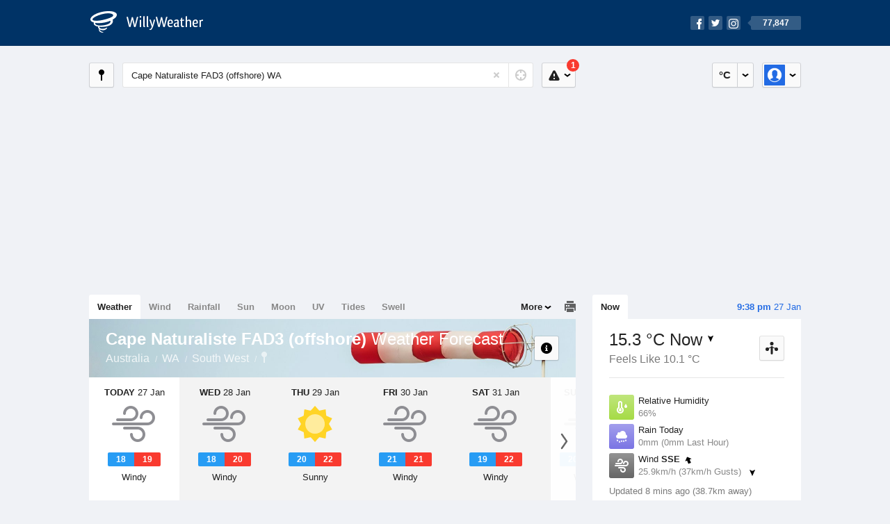

--- FILE ---
content_type: text/html; charset=UTF-8
request_url: https://www.willyweather.com.au/wa/south-west/cape-naturaliste-fad3-offshore.html
body_size: 14511
content:
<!doctype html><html lang="en"><head><meta charset="utf-8"><meta name="apple-itunes-app" content="app-id=592978502, app-argument=https://itunes.apple.com/au/app/weather-by-willyweather/id592978502?mt=8&amp;uo=4&amp;at=11lMKC%22"><meta property="og:url" content="https://www.willyweather.com.au/wa/south-west/cape-naturaliste-fad3-offshore.html"><link rel="canonical" href="https://www.willyweather.com.au/wa/south-west/cape-naturaliste-fad3-offshore.html"/><meta name="description" content="Cape Naturaliste FAD3 (offshore) weather forecast updated daily. BoM weather radar, satellite and synoptic charts. Current conditions, warnings and historical records"/><meta property="og:image" content="https://cdnres.willyweather.com.au/images/facebook.png"><meta property="og:image:secure_url" content="https://cdnres.willyweather.com.au/images/facebook.png"><link href="https://cdnres.willyweather.com.au/compiled/location.1.44.11.css" rel="stylesheet"><meta name="viewport" content="width=device-width,minimum-scale=1.0,maximum-scale=1.0"><link href="https://cdnres.willyweather.com.au/compiled/queries.1.44.11.css" rel="stylesheet"><link href="https://cdnres.willyweather.com.au/images/icons/apple-touch-icon-76.png" sizes="76x76" rel="apple-touch-icon-precomposed"><link href="https://cdnres.willyweather.com.au/images/icons/apple-touch-icon-120.png" sizes="120x120" rel="apple-touch-icon-precomposed"><link href="https://cdnres.willyweather.com.au/images/icons/apple-touch-icon-152.png" sizes="152x152" rel="apple-touch-icon-precomposed"><link href="https://cdnres.willyweather.com.au/images/icons/apple-touch-icon-180.png" sizes="180x180" rel="apple-touch-icon-precomposed"><link href="https://cdnres.willyweather.com.au/images/icons/favicon.ico" rel="icon"><script>
            ww = {data: {}};
            ww.isPrem = true ;
                            ww.weatherType = {code: 'weather'};
                    </script><script>
    ww.utcTimestamp = 1769521106000;
    ww.pageType = 'location';
    ww.cdn1Url = 'https://cdnres.willyweather.com.au';
    ww.location = {"id":39779,"name":"Cape Naturaliste FAD3 offshore","postcode":"","lat":-33.3165,"lng":114.6966,"state":"WA","region":"South West","typeId":6,"timeZoneOffset":28800};
    ww.data.weatherTargeting = {"obsWind":25,"obsTemp":15,"rainLstHr":0,"rainToday":0,"precisNextHr":"fine","swellMorn1":3,"swellAftr1":2,"swellMorn2":2,"swellAftr2":2,"windMorn1":24,"windAftr1":38,"windMorn2":27,"windAftr2":42,"precis1":"wind","precis2":"wind","minTemp1":18,"maxTemp1":19,"minTemp2":18,"maxTemp2":20,"maxUv1":12,"maxUv2":12}</script><script>
            var gaDim = {pageType: ww.pageType};
            if (ww.weatherType) gaDim.weatherType = ww.weatherType.code;
            if (ww.location) {
                if (ww.location.state) gaDim.state = ww.location.state;
                if (ww.location.region) gaDim.region = ww.location.region;
                if (ww.location.name) {
                    gaDim.name = ww.location.name;
                    gaDim.postcode = ww.location.postcode;
                    gaDim.locationType = ww.location.typeId.toString();
                }
            }

            dataLayer = [gaDim];
        </script><title>Cape Naturaliste FAD3 (offshore) Weather Forecast, WA  - WillyWeather</title></head><body class="weather-view location-view minimal" data-locale="en_AU"><script>(function(w,d,s,l,i){w[l]=w[l]||[];w[l].push({'gtm.start':
                new Date().getTime(),event:'gtm.js'});var f=d.getElementsByTagName(s)[0],
                j=d.createElement(s),dl=l!='dataLayer'?'&l='+l:'';j.async=true;j.src=
                '//www.googletagmanager.com/gtm.js?id='+i+dl;f.parentNode.insertBefore(j,f);
            })(window,document,'script','dataLayer','GTM-54MN4R');
        </script><header class="super-header"><section class="hero-bar"><a href="/" class="logo" aria-label="WillyWeather Logo"><i class="icon"></i><span>WillyWeather</span></a><nav class="fly-out social"><a data-hint="Follow Us"><span class="count">77,847</span><i class="facebook"></i><i class="twitter"></i><i class="instagram"></i></a><div class="fly-out-contents"></div></nav></section></header><section class="wrapper"><div class="global-tools"><nav class="fly-out measurements"><a class="cycle button" data-hint="Cycle Units" >&nbsp;&nbsp;</a><a class="button" data-hint="Unit Settings"><i class="icon"></i></a><div class="fly-out-contents"><header><h2>Unit Settings</h2><h3>Measurement preferences are saved</h3></header><ul><li><select name="t" data-weathertype="weather" data-labels="&deg;C,&deg;F"><option selected value="c">Celsius</option><option value="f">Fahrenheit</option></select><label>Temperature</label></li><li><select name="rpm" data-weathertype="rainfall" data-labels="mm,in,pts"><option selected value="mm">mm</option><option value="in">inches</option><option value="pts">points</option></select><label>Rainfall</label></li><li><select name="sh" data-weathertype="swell" data-labels="m,ft"><option selected value="m">metres</option><option value="ft">feet</option></select><label>Swell Height</label></li><li><select name="th" data-weathertype="tides" data-labels="m,ft"><option selected value="m">metres</option><option value="ft">feet</option></select><label>Tide Height</label></li><li><select name="ws" data-weathertype="wind" data-labels="km/h,mph,m/s,knots"><option selected value="km/h">km/h</option><option value="mph">mph</option><option value="m/s">m/s</option><option value="knots">knots</option></select><label>Wind Speed</label></li><li><select name="d"><option selected value="km">kilometres</option><option value="miles">miles</option></select><label>Distance</label></li><li><select name="p"><option value="hpa">hPa</option><option value="mmhg">mmHg</option><option value="inhg">inHg</option><option value="psi">psi</option><option value="millibars">millibars</option></select><label>Pressure</label></li><li><select name="rh" data-labels="m,ft"><option selected value="m">metres</option><option value="ft">feet</option></select><label>River Height</label></li></ul></div></nav><nav class="fly-out account"><a class="button" data-hint="Account"><img src="https://cdnres.willyweather.com.au/images/gravatar.png" width="30" height="30" alt="Profile Picture"></a><div class="fly-out-contents"></div></nav></div><section class="location-bar"><a class="button close-locations" data-hint="View Locations Map" data-closest-station-modal-trigger data-closest-point-modal-mode="locations"><i class="icon"></i></a><form method="get" action="/search/search.html" class="search empty" autocomplete="off"><input type="search" name="query" placeholder="Enter Location or Postcode" value="Cape Naturaliste FAD3 (offshore) WA" aria-label="Enter Location or Postcode"><a class="current-location" data-hint="Use Current Location"><span class="icon"></span></a><i class="activity-indicator"></i><button type="reset" aria-label="Reset"></button><div class="fly-out-contents results"></div></form><nav class="fly-out warnings"><a data-hint="Warnings" class="button"><i class="icon"><b class="badge active">1</b></i></a><div class="fly-out-contents"></div><script>
        ww.data.warningsSummary = {areaType: 'location', id: 39779};
    </script></nav></section><figure class="ad ad-billboard" data-ad-type="billboard"></figure><section class="content"><aside class="secondary-focus"><time class="location-time"><strong class="time"></strong>&nbsp;<span class="date"></span></time><nav class="tabs"><section><a class="current" data-target="real-time">Now</a></section></nav><section class="real-time block" data-expanding-module="real-time"><div class="observational"><header><h1 class="current" data-unit="c" data-temperature="1">
                                    15.3 &deg;C Now<i class="trend trending-down"
                    title="falling"></i></h1><h2>Feels Like 10.1 &deg;C</h2><h2 class="data-source hidden">Cape Naturaliste (38.7km)</h2><a class="button close-stations" data-hint="View Weather Stations Map" data-closest-station-modal-trigger data-closest-point-modal-mode="weather-stations" data-default-climate-variable-code="temperature"><svg class="ui-icon" viewBox="0 0 20 20" xmlns="http://www.w3.org/2000/svg"><title>icon/icon-black/weather-station</title><g fill-rule="evenodd"><circle cx="3.5" cy="11.5" r="2.5"/><circle cx="10" cy="3.5" r="2.5"/><circle cx="16.5" cy="11.5" r="2.5"/><rect x="8.5" y="7" width="3" height="12" rx="1.5"/><path d="M2.07 11.267L9.08 8l.422.906-7.006 3.268zM17.928 11.267L10.923 8l-.423.907 7.006 3.267z"/></g></svg></a></header><ul class="icon-list data is-truncated"><li class="humidity"><a href="https://www.willyweather.com.au/climate/weather-stations/94600.html?superGraph=plots:humidity"><i class="icon"></i><h3>Relative Humidity</h3><span>66%</span><span class="data-source hidden">Cape Naturaliste (38.7km)</span></a></li><li class="rain" data-unit="mm" data-rain-last-hour="0"><a href="https://www.willyweather.com.au/climate/weather-stations/94600.html?superGraph=plots:rainfall"><i class="icon"></i><h3>Rain Today</h3><span>0mm (0mm Last Hour)</span><span class="data-source hidden">Cape Naturaliste (38.7km)</span></a></li><li class="wind" data-unit="km/h" data-wind-speed="25.9"><a href="https://www.willyweather.com.au/climate/weather-stations/94600.html?superGraph=plots:wind-speed"><i class="icon"></i><h3>Wind <strong>SSE</strong><i class="direction direction-sse"></i></h3><span>
                                                    25.9km/h                             (37km/h Gusts)                            <i class="trend trending-down"></i></span><span class="data-source hidden">Cape Naturaliste (38.7km)</span></a></li><li class="dew-point"><a href="https://www.willyweather.com.au/climate/weather-stations/94600.html?superGraph=plots:dewpoint"><i class="icon"></i><h3>Dew Point</h3><span>
                                                    9 &deg;C                                <i class="trend trending-down"
                                    title="falling"></i></span><span class="data-source hidden">Cape Naturaliste (38.7km)</span></a></li><li class="pressure"><a href="https://www.willyweather.com.au/climate/weather-stations/94600.html?superGraph=plots:pressure"><i class="icon"></i><h3>Pressure</h3><span>
                                                    1018.3 hPa                            <i class="trend trending-down"
                                title="falling"></i></span><span class="data-source hidden">Cape Naturaliste (38.7km)</span></a></li><li class="delta-t"><a href="https://www.willyweather.com.au/climate/weather-stations/94600.html?superGraph=plots:delta-t"><i class="icon"><svg class="ui-icon" viewBox="0 0 20 20" xmlns="http://www.w3.org/2000/svg"><title>icon/icon-black/delta-T</title><g fill-rule="evenodd"><path d="M7 12.268c-.598.345-1 .992-1 1.732 0 1.105.895 2 2 2s2-.895 2-2c0-.74-.402-1.387-1-1.732v-.27C9 11.45 8.556 11 8 11c-.552 0-1 .443-1 1v.268z"/><path d="M8 3c-.548 0-1 .453-1 .993V11l-.8.6C5.45 12.163 5 13.042 5 14c0 1.657 1.343 3 3 3s3-1.343 3-3c0-.957-.45-1.836-1.2-2.4L9 11V3.992C9 3.447 8.552 3 8 3zm3 .993V10c1.214.912 2 2.364 2 4 0 2.76-2.24 5-5 5s-5-2.24-5-5c0-1.636.786-3.088 2-4V3.993C5 2.353 6.343 1 8 1c1.653 0 3 1.34 3 2.993z" fill-rule="nonzero"/><path d="M17.934 8.376c.12.183.07.43-.112.55-.065.042-.14.064-.217.065L15.27 9l-1.875-.01c-.22 0-.396-.178-.395-.397 0-.077.023-.152.065-.216L15.16 5.18c.12-.184.367-.235.55-.115.045.03.084.068.114.113l2.11 3.198zm-.973-.488l-1.266-1.6c-.017-.02-.04-.04-.068-.056-.11-.06-.257-.034-.33.058l-1.257 1.6c-.026.03-.04.068-.04.106 0 .11.105.2.237.2l1.125.004 1.4-.005c.047 0 .092-.01.13-.032.11-.06.14-.184.07-.275z"/></g></svg></i><h3>Delta T</h3><span>
                            3.2 &deg;C                            <i class="trend trending-down"
                               title="falling"></i></span><span class="data-source hidden">Cape Naturaliste (38.7km)</span></a></li><li class="cloud"><a href="https://www.willyweather.com.au/climate/weather-stations/95611.html?superGraph=plots:cloud"><i class="icon"><svg class="ui-icon" width="20" height="20" viewBox="0 0 20 20" xmlns="http://www.w3.org/2000/svg"><title>dry</title><path d="M5 15c-1.657 0-3-1.343-3-3 0-1.42.988-2.612 2.315-2.922C4.115 8.768 4 8.398 4 8c0-1.105.895-2 2-2 .556 0 1.06.227 1.422.594C8.14 5.062 9.696 4 11.5 4 13.985 4 16 6.015 16 8.5c0 .222-.016.44-.047.654C17.143 9.554 18 10.676 18 12c0 1.657-1.343 3-3 3H5z" fill-rule="evenodd"/></svg></i><h3>Cloud</h3><span>
                            0 Oktas                            <i class="trend trending-down"
                               title="falling"></i></span><span class="data-source hidden">Busselton Airport (77.1km)</span></a></li></ul><div class="toggle-data-sources"><time>Updated 8 mins ago (38.7km away)</time><div class="real-time-footer"><span class="cta toggle-data-cta" data-alt="Show Data" data-show-station>Show Stations</span><a class="cta toggle more-info-toggle" data-view-more-button data-view-more-text="View More" data-view-less-text="View Less">View More</a></div></div></div><script>
        ww.data.observational = {target: '.real-time', template: 'summary', location: ww.location};
    </script></section><figure class="ad block ad-mrec ad-mrec1" data-ad-type="mrec1"><a class="cta nudge" href="https://www.willyweather.com.au/account/register.html">Get WillyWeather+ to remove ads</a></figure><section class="block extremes nation-level" data-expanding-module="extremes"><header><a class="cta toggle" data-view-more-button
           data-view-more-text="View More"
           data-view-less-text="View Less">View More</a><h2>Real-Time Extremes</h2></header><nav class="sub-tabs full"><a class="button" data-areatype="nation">Nation</a><a class="button" data-areatype="state" data-value="WA">State</a><a class="button" data-areatype="region" data-value="South West">Region</a></nav><ul class="icon-list"><li class="extreme-hottest"><a href="https://www.willyweather.com.au/climate/weather-stations/94797.html?superGraph=plots:temperature"><i class="icon"></i><h3>Hottest <span class="data">39.3 &deg;C</span></h3><span>Mulurulu, NSW</span></a></li><li class="extreme-coldest"><a href="https://www.willyweather.com.au/climate/weather-stations/94631.html?superGraph=plots:temperature"><i class="icon"></i><h3>Coldest <span class="data">11.9 &deg;C</span></h3><span>Rocky Gully South, WA</span></a></li><li class="extreme-windiest"><a href="https://www.willyweather.com.au/climate/weather-stations/94833.html?superGraph=plots:wind-speed"><i class="icon"></i><h3>Windiest <span class="data">59.3km/h</span></h3><span>Mount William, VIC</span></a></li><li class="extreme-wettest"><a href="https://www.willyweather.com.au/climate/weather-stations/94002.html?superGraph=plots:rainfall"><i class="icon"></i><h3>Wettest (Last Hour) <span class="data">11.8mm</span></h3><span>East Point, NT</span></a></li><li class="secondary hidden extreme-most-humid"><a href="https://www.willyweather.com.au/climate/weather-stations/94161.html?superGraph=plots:humidity"><i class="icon"></i><h3>Most Humid <span class="data">100%</span></h3><span>Kangaroo Flats, NT</span></a></li><li class="secondary hidden extreme-least-humid"><a href="https://www.willyweather.com.au/climate/weather-stations/95699.html?superGraph=plots:humidity"><i class="icon"></i><h3>Least Humid <span class="data">9%</span></h3><span>White Cliffs, NSW</span></a></li><li class="secondary hidden extreme-highest-pressure"><a href="https://www.willyweather.com.au/climate/weather-stations/94601.html?superGraph=plots:pressure"><i class="icon"></i><h3>Highest Pressure <span class="data">1019.8 hPa</span></h3><span>Cape Leeuwin, WA</span></a></li><li class="secondary hidden extreme-lowest-pressure"><a href="https://www.willyweather.com.au/climate/weather-stations/WW000005.html?superGraph=plots:pressure"><i class="icon"></i><h3>Lowest Pressure <span class="data">926 hPa</span></h3><span>Dorrigo, NSW</span></a></li></ul><script>
        ww.data.observationalExtremes = {areaType: 'nation', state: 'WA', region: 'South West'};
    </script></section><section class="block news"><header><a class="cta" href="//www.willyweather.com.au/news.html">All News</a><h2>Australia Weather News</h2></header><ul><li><a href="//www.willyweather.com.au/news/214570/historic+heatwave+sets+all--time+records+as+temperatures+exceed+49c.html" data-image="https://cdnmaps.willyweather.com.au/news/106274644.jpg"><time>        5h ago</time>
                                        Historic heatwave sets all-time records as temperatures exceed 49C
                                                                                    <p>The heatwave gripping south-east Australia reached day four on Tuesday and is now unprecedented in many regions.</p></a></li><li><a href="//www.willyweather.com.au/news/214572/riverland+town+rises+above+49c+in+%27new+all--time+record%27+for+renmark.html"><time>        7h ago</time>
                                        Riverland town rises above 49C in &#039;new all-time record&#039; for Renmark
                                                                            </a></li><li><a href="//www.willyweather.com.au/news/214574/victorian+maximum+temperature+record+broken+as+heatwave+engulfs+australia.html"><time>        8h ago</time>
                                        Victorian maximum temperature record broken as heatwave engulfs Australia
                                                                            </a></li></ul></section><section class="block trends" data-expanding-module="trends"><header><a class="cta toggle" data-view-more-button data-view-more-text="View More" data-view-less-text="View Less">View More</a><h2>Trending Locations</h2></header><ul><li><a href="https://www.willyweather.com.au/sa/adelaide/adelaide.html">
                                        Adelaide, SA 5000                </a></li><li><a href="https://www.willyweather.com.au/vic/melbourne/melbourne.html">
                                        Melbourne, VIC 3000                </a></li><li><a href="https://www.willyweather.com.au/vic/mallee/mildura.html">
                                        Mildura, VIC 3500                </a></li><li class="secondary hidden"><a href="https://www.willyweather.com.au/vic/barwon/geelong.html">
                                        Geelong, VIC 3220                </a></li><li class="secondary hidden"><a href="https://www.willyweather.com.au/tas/hobart/hobart.html">
                                        Hobart, TAS 7000                </a></li><li class="secondary hidden"><a href="https://www.willyweather.com.au/qld/brisbane/brisbane.html">
                                        Brisbane, QLD 4000                </a></li><li class="secondary hidden"><a href="https://www.willyweather.com.au/wa/perth/perth.html">
                                        Perth, WA 6000                </a></li><li class="secondary hidden"><a href="https://www.willyweather.com.au/sa/eyre-peninsula/port-lincoln.html">
                                        Port Lincoln, SA 5606                </a></li><li class="secondary hidden"><a href="https://www.willyweather.com.au/vic/western-district/warrnambool.html">
                                        Warrnambool, VIC 3280                </a></li><li class="secondary hidden"><a href="https://www.willyweather.com.au/sa/limestone-coast/mount-gambier.html">
                                        Mount Gambier, SA 5290                </a></li></ul></section><figure class="ad block ad-mrec ad-mrec2" data-ad-type="mrec2"><a class="cta nudge" href="https://www.willyweather.com.au/account/register.html">Get WillyWeather+ to remove ads</a></figure></aside><main class="primary-focus"><nav class="tabs"><section class="primary-tabs"><a href="//www.willyweather.com.au/wa/south-west/cape-naturaliste-fad3-offshore.html">Weather</a><a href="//wind.willyweather.com.au/wa/south-west/cape-naturaliste-fad3-offshore.html">Wind</a><a href="//rainfall.willyweather.com.au/wa/south-west/cape-naturaliste-fad3-offshore.html">Rainfall</a><a href="//sunrisesunset.willyweather.com.au/wa/south-west/cape-naturaliste-fad3-offshore.html">Sun</a><a href="//moonphases.willyweather.com.au/wa/south-west/cape-naturaliste-fad3-offshore.html">Moon</a><a href="//uv.willyweather.com.au/wa/south-west/cape-naturaliste-fad3-offshore.html">UV</a><a href="//tides.willyweather.com.au/wa/south-west/cape-naturaliste-fad3-offshore.html">Tides</a><a href="//swell.willyweather.com.au/wa/south-west/cape-naturaliste-fad3-offshore.html">Swell</a></section><a class="print-tool" data-hint="Printable Overview" data-modal="overview"></a><section class="more-tabs fly-out"><a>More</a><div class="fly-out-contents"><ul><li class="hidden" data-hidden="1"><a href="//www.willyweather.com.au/wa/south-west/cape-naturaliste-fad3-offshore.html">Weather</a></li><li class="hidden" data-hidden="1"><a href="//wind.willyweather.com.au/wa/south-west/cape-naturaliste-fad3-offshore.html">Wind</a></li><li class="hidden" data-hidden="1"><a href="//rainfall.willyweather.com.au/wa/south-west/cape-naturaliste-fad3-offshore.html">Rainfall</a></li><li class="hidden" data-hidden="1"><a href="//sunrisesunset.willyweather.com.au/wa/south-west/cape-naturaliste-fad3-offshore.html">Sun</a></li><li class="hidden" data-hidden="1"><a href="//moonphases.willyweather.com.au/wa/south-west/cape-naturaliste-fad3-offshore.html">Moon</a></li><li class="hidden" data-hidden="1"><a href="//uv.willyweather.com.au/wa/south-west/cape-naturaliste-fad3-offshore.html">UV</a></li><li class="hidden" data-hidden="1"><a href="//tides.willyweather.com.au/wa/south-west/cape-naturaliste-fad3-offshore.html">Tides</a></li><li class="hidden" data-hidden="1"><a href="//swell.willyweather.com.au/wa/south-west/cape-naturaliste-fad3-offshore.html">Swell</a></li><li><a href="//www.willyweather.com.au/cameras.html" data-link="cameras" >Cameras</a></li><li><a href="//www.willyweather.com.au/climate/weather-stations.html" data-link="weather-stations">Weather Stations</a></li><li><a href="//www.willyweather.com.au/news.html">Weather News</a></li><li><a href="//www.willyweather.com.au/warnings.html">Warnings</a></li><li><a href="//www.willyweather.com.au/maps.html" data-link="maps">Maps</a></li><li><a href="//www.willyweather.com.au/graphs.html" data-link="graphs">Graphs</a></li></ul></div></section></nav><article class="view hero-wind inverse"><header class="view-header"><nav class="tools stacked-buttons"><a class="button help-info" data-hint="Help and Info"><i class="icon"></i></a></nav><h1>Cape Naturaliste FAD3 (offshore)        <em> Weather Forecast</em></h1><ul class="breadcrumbs"><li><a href="/">Australia</a></li><li><a href="/wa.html">WA</a></li><li><a href="/wa/south-west.html">South West</a></li><li class="final-point"><a href="/wa/south-west/cape-naturaliste-fad3-offshore.html">Cape Naturaliste FAD3 (offshore)</a></li></ul></header><section class="forecast selectable"><div class="scroll-view"><ul><li class="day" data-precis-code="wind"><time datetime="2026-01-27"><strong>Today</strong> 27 Jan</time><i class="icon precis-large wind"></i><ul class="temperature" data-unit="c"><li class="min" data-min="18">18</li><li class="max" data-max="19">19</li></ul><p class="short-precis">Windy</p></li><li class="day" data-precis-code="wind"><time datetime="2026-01-28"><strong>Wed</strong> 28 Jan</time><i class="icon precis-large wind"></i><ul class="temperature" data-unit="c"><li class="min" data-min="18">18</li><li class="max" data-max="20">20</li></ul><p class="short-precis">Windy</p></li><li class="day" data-precis-code="fine"><time datetime="2026-01-29"><strong>Thu</strong> 29 Jan</time><i class="icon precis-large fine"></i><ul class="temperature" data-unit="c"><li class="min" data-min="20">20</li><li class="max" data-max="22">22</li></ul><p class="short-precis">Sunny</p></li><li class="day" data-precis-code="wind"><time datetime="2026-01-30"><strong>Fri</strong> 30 Jan</time><i class="icon precis-large wind"></i><ul class="temperature" data-unit="c"><li class="min" data-min="21">21</li><li class="max" data-max="21">21</li></ul><p class="short-precis">Windy</p></li><li class="day" data-precis-code="wind"><time datetime="2026-01-31"><strong>Sat</strong> 31 Jan</time><i class="icon precis-large wind"></i><ul class="temperature" data-unit="c"><li class="min" data-min="19">19</li><li class="max" data-max="22">22</li></ul><p class="short-precis">Windy</p></li><li class="day" data-precis-code="wind"><time datetime="2026-02-01"><strong>Sun</strong> 1 Feb</time><i class="icon precis-large wind"></i><ul class="temperature" data-unit="c"><li class="min" data-min="20">20</li><li class="max" data-max="23">23</li></ul><p class="short-precis">Windy</p></li><li class="day" data-precis-code="partly-cloudy"><time datetime="2026-02-02"><strong>Mon</strong> 2 Feb</time><i class="icon precis-large partly-cloudy"></i><ul class="temperature" data-unit="c"><li class="min" data-min="23">23</li><li class="max" data-max="23">23</li></ul><p class="short-precis">Partly cloudy</p></li></ul><nav class="flippers ghosted"><a class="back"></a><a class="forward"></a></nav></div></section><figure class="hourly-forecast"><div class="scroll-view"><ul class="scrubber days"><li class="today"><time><strong>Today</strong> 27 Jan</time><i class="needle" data-time="1769472000"></i><ol><li data-time="1769479200"><i class="icon precis nighttime-chance-shower-cloud" title="Shower or two"></i><time>2 am</time></li><li data-time="1769490000"><i class="icon precis chance-shower-cloud" title="Shower or two"></i><time>5 am</time></li><li data-time="1769500800"><i class="icon precis mostly-cloudy" title="Mostly cloudy"></i><time>8 am</time></li><li data-time="1769511600"><i class="icon precis partly-cloudy" title="Partly cloudy"></i><time>11 am</time></li><li data-time="1769522400"><i class="icon precis fine" title="Sunny"></i><time>2 pm</time></li><li data-time="1769533200"><i class="icon precis fine" title="Fine"></i><time>5 pm</time></li><li data-time="1769544000"><i class="icon precis nighttime-fine" title="Clear"></i><time>8 pm</time></li><li data-time="1769554800"><i class="icon precis nighttime-fine" title="Fine"></i><time>11 pm</time></li></ol></li><li><time><strong>Wed</strong> 28 Jan</time><ol><li data-time="1769565600"><i class="icon precis nighttime-fine" title="Clear"></i><time>2 am</time></li><li data-time="1769576400"><i class="icon precis fine" title="Sunny"></i><time>5 am</time></li><li data-time="1769587200"><i class="icon precis fine" title="Sunny"></i><time>8 am</time></li><li data-time="1769598000"><i class="icon precis fine" title="Sunny"></i><time>11 am</time></li><li data-time="1769608800"><i class="icon precis fine" title="Sunny"></i><time>2 pm</time></li><li data-time="1769619600"><i class="icon precis fine" title="Fine"></i><time>5 pm</time></li><li data-time="1769630400"><i class="icon precis nighttime-fine" title="Fine"></i><time>8 pm</time></li><li data-time="1769641200"><i class="icon precis nighttime-fine" title="Clear"></i><time>11 pm</time></li></ol></li><li><time><strong>Thu</strong> 29 Jan</time><ol><li data-time="1769652000"><i class="icon precis nighttime-fine" title="Clear"></i><time>2 am</time></li><li data-time="1769662800"><i class="icon precis fine" title="Sunny"></i><time>5 am</time></li><li data-time="1769673600"><i class="icon precis fine" title="Sunny"></i><time>8 am</time></li><li data-time="1769684400"><i class="icon precis fine" title="Sunny"></i><time>11 am</time></li><li data-time="1769695200"><i class="icon precis fine" title="Sunny"></i><time>2 pm</time></li><li data-time="1769706000"><i class="icon precis fine" title="Sunny"></i><time>5 pm</time></li><li data-time="1769716800"><i class="icon precis nighttime-fine" title="Clear"></i><time>8 pm</time></li><li data-time="1769727600"><i class="icon precis nighttime-fine" title="Clear"></i><time>11 pm</time></li></ol></li><li><time><strong>Fri</strong> 30 Jan</time><ol><li data-time="1769738400"><i class="icon precis nighttime-fine" title="Clear"></i><time>2 am</time></li><li data-time="1769749200"><i class="icon precis mostly-fine" title="Mostly fine"></i><time>5 am</time></li><li data-time="1769760000"><i class="icon precis mostly-fine" title="Mostly fine"></i><time>8 am</time></li><li data-time="1769770800"><i class="icon precis fine" title="Fine"></i><time>11 am</time></li><li data-time="1769781600"><i class="icon precis fine" title="Fine"></i><time>2 pm</time></li><li data-time="1769792400"><i class="icon precis fine" title="Fine"></i><time>5 pm</time></li><li data-time="1769803200"><i class="icon precis nighttime-fine" title="Fine"></i><time>8 pm</time></li><li data-time="1769814000"><i class="icon precis nighttime-fine" title="Fine"></i><time>11 pm</time></li></ol></li><li><time><strong>Sat</strong> 31 Jan</time><ol><li data-time="1769824800"><i class="icon precis nighttime-mostly-fine" title="Mostly fine"></i><time>2 am</time></li><li data-time="1769835600"><i class="icon precis mostly-fine" title="Mostly fine"></i><time>5 am</time></li><li data-time="1769846400"><i class="icon precis mostly-fine" title="Mostly fine"></i><time>8 am</time></li><li data-time="1769857200"><i class="icon precis fine" title="Sunny"></i><time>11 am</time></li><li data-time="1769868000"><i class="icon precis fine" title="Fine"></i><time>2 pm</time></li><li data-time="1769878800"><i class="icon precis fine" title="Fine"></i><time>5 pm</time></li><li data-time="1769889600"><i class="icon precis nighttime-fine" title="Fine"></i><time>8 pm</time></li><li data-time="1769900400"><i class="icon precis nighttime-fine" title="Fine"></i><time>11 pm</time></li></ol></li><li><time><strong>Sun</strong> 1 Feb</time><ol><li data-time="1769911200"><i class="icon precis nighttime-fine" title="Fine"></i><time>2 am</time></li><li data-time="1769922000"><i class="icon precis fine" title="Sunny"></i><time>5 am</time></li><li data-time="1769932800"><i class="icon precis fine" title="Sunny"></i><time>8 am</time></li><li data-time="1769943600"><i class="icon precis fine" title="Sunny"></i><time>11 am</time></li><li data-time="1769954400"><i class="icon precis fine" title="Sunny"></i><time>2 pm</time></li><li data-time="1769965200"><i class="icon precis fine" title="Sunny"></i><time>5 pm</time></li><li data-time="1769976000"><i class="icon precis nighttime-fine" title="Clear"></i><time>8 pm</time></li><li data-time="1769986800"><i class="icon precis nighttime-fine" title="Clear"></i><time>11 pm</time></li></ol></li><li><time><strong>Mon</strong> 2 Feb</time><ol><li data-time="1769997600"><i class="icon precis nighttime-fine" title="Clear"></i><time>2 am</time></li><li data-time="1770008400"><i class="icon precis fine" title="Sunny"></i><time>5 am</time></li><li data-time="1770019200"><i class="icon precis fine" title="Sunny"></i><time>8 am</time></li><li data-time="1770030000"><i class="icon precis mostly-fine" title="Mostly fine"></i><time>11 am</time></li><li data-time="1770040800"><i class="icon precis mostly-fine" title="Mostly fine"></i><time>2 pm</time></li><li data-time="1770051600"><i class="icon precis mostly-fine" title="Mostly fine"></i><time>5 pm</time></li><li data-time="1770062400"><i class="icon precis nighttime-mostly-fine" title="Mostly fine"></i><time>8 pm</time></li><li data-time="1770073200"><i class="icon precis nighttime-partly-cloudy" title="Partly cloudy"></i><time>11 pm</time></li></ol></li></ul></div></figure><section class="region-forecasts block"><div class="region-forecast"><div class="today"><h2><strong>Today 27 Jan</strong> South West</h2><p>Clear. Winds southerly 15 to 25 km/h turning southeasterly 15 to 20 km/h in the late evening.</p></div></div><div class="region-forecast hidden"><div class="today"><h2><strong>Wed 28 Jan</strong> South West</h2><p>Sunny. Winds east to southeasterly 15 to 20 km/h tending south to southeasterly 15 to 25 km/h in the early afternoon. Overnight temperatures falling to between 8 and 12 with daytime temperatures reaching the mid to high 20s.</p></div></div><div class="region-forecast hidden"><div class="today"><h2><strong>Thu 29 Jan</strong> South West</h2><p>Sunny. Winds northeast to southeasterly 15 to 20 km/h tending northwest to southwesterly in the middle of the day then tending south to southeasterly 15 to 25 km/h in the late afternoon. Overnight temperatures falling to between 11 and 15 with daytime temperatures reaching 28 to 34.</p></div></div><div class="region-forecast hidden"><div class="today"><h2><strong>Fri 30 Jan</strong> South West</h2><p>Mostly sunny. Slight chance of a shower near the south coast, most likely in the morning. Near zero chance of rain elsewhere. Winds east to southeasterly and light tending south to southeasterly 25 to 35 km/h during the morning then becoming southeasterly 15 to 25 km/h during the evening. Overnight temperatures falling to between 13 and 18 with daytime temperatures reaching 25 to 34.</p></div></div><div class="region-forecast hidden"><div class="today"><h2><strong>Sat 31 Jan</strong> South West</h2><p>Partly cloudy. Slight chance of a shower near the south coast in the morning. Near zero chance of rain elsewhere. Winds southeasterly 25 to 35 km/h tending easterly 20 to 30 km/h during the evening. Overnight temperatures falling to around 15 with daytime temperatures reaching 23 to 32.</p></div></div><div class="fire-danger-widget fire-danger-widget--high"></div><div class="fire-danger-widget hidden fire-danger-widget--high"></div><div class="fire-danger-widget hidden fire-danger-widget--high"></div><div class="fire-danger-widget hidden fire-danger-widget--high"></div><div class="fire-danger-widget hidden fire-danger-widget--high"></div><div class="marine-region-forecast"><h2>Bunbury Geographe Coastal Waters</h2><i> Dawesville to Cape Naturaliste</i><dl><dt>Wind</dt><dd>Southerly 20 to 25 knots, reaching up to 30 knots offshore in the evening. Winds tending southeasterly in the late evening.</dd></dl><dl><dt>Seas</dt><dd>1.5 to 2 metres.</dd></dl><dl><dt>1st Swell</dt><dd>Southwesterly 1 to 1.5 metres inshore, increasing to 1.5 to 2.5 metres offshore.</dd></dl><dl><dt>Weather</dt><dd>Clear.</dd></dl><dl><dt>Weather Situation</dt><dd>A ridge lies to the south of the state. A high pressure system will move into the Bight as a new trough develops near the west coast on Wednesday.</dd></dl></div><div class="marine-region-forecast hidden"><h2>Bunbury Geographe Coastal Waters</h2><i> Dawesville to Cape Naturaliste</i><dl><dt>Wind</dt><dd>Southeasterly 15 to 25 knots, reaching up to 30 knots offshore early in the morning. Winds turning southerly in the middle of the day.</dd></dl><dl><dt>Seas</dt><dd>1.5 to 2.5 metres, decreasing to 1 metre during the morning, then increasing to 1.5 to 2 metres by early evening.</dd></dl><dl><dt>1st Swell</dt><dd>Southwesterly 1 to 2 metres, decreasing to 1 to 1.5 metres by early evening.</dd></dl><dl><dt>Weather</dt><dd>Sunny.</dd></dl></div><div class="marine-region-forecast hidden"><h2>Bunbury Geographe Coastal Waters</h2><i> Dawesville to Cape Naturaliste</i><dl><dt>Wind</dt><dd>Southeasterly 15 to 20 knots becoming variable about 10 knots in the middle of the day then becoming southerly 15 to 20 knots in the early afternoon.</dd></dl><dl><dt>Seas</dt><dd>1 to 2 metres, decreasing to 1 metre during the morning, then increasing to 1 to 1.5 metres by early evening.</dd></dl><dl><dt>1st Swell</dt><dd>Southwesterly around 1 metre inshore, increasing to 1 to 1.5 metres offshore.</dd></dl><dl><dt>Weather</dt><dd>Sunny.</dd></dl></div><div class="marine-region-forecast hidden"><h2>Bunbury Geographe Coastal Waters</h2><i> Dawesville to Cape Naturaliste</i><dl><dt>Wind</dt><dd>Southerly 20 to 30 knots turning southeasterly during the evening.</dd></dl><dl><dt>Seas</dt><dd>1 to 1.5 metres, increasing to 1.5 to 2.5 metres during the morning.</dd></dl><dl><dt>1st Swell</dt><dd>Southwesterly around 1 metre inshore, increasing to 1 to 1.5 metres offshore.</dd></dl><dl><dt>Weather</dt><dd>Mostly sunny.</dd></dl></div></section><small class="update-stamp hidden"><strong>Cape Naturaliste FAD3 (offshore)</strong> weather forecast issued today at <time>9:09 pm.</time> Next forecast at approx. <time>10:09 pm.</time></small><nav class="sub-tabs"><a class="button" data-outlook="1">1-Day</a><a class="button" data-outlook="3">3-Day</a><a class="button" data-outlook="5">5-Day</a></nav><div class="extra-tools"><section><a data-hint="Go to Current Time" class="button current-time hidden"><i class="icon"></i></a></section></div><div class="plot-titles"><section class="plot-secondary"></section><section class="plot-primary"></section></div><figure id="" class="graph super-graph animate loading"><nav class="flippers"><a class="back"></a><a class="forward"></a></nav></figure><form><fieldset class="legend-list graph-legend" data-series="active"><legend>
            Graph Plots
            <a href="https://www.willyweather.com.au/graphs.html?graph=outlook:1,location:39779,series=order:0,id:sunrisesunset,type:forecast,series=order:1,id:temperature,type:forecast,series=order:2,id:temperature,type:observational" class="cta" alt="weather forecast graph">Open in Graphs</a></legend><ul class="icon-list options simple"><li data-id="temperature" data-type="forecast" data-name="Temperature"><label><input type="checkbox" checked aria-labelledby="graph-plot-primary-label"><i class="icon"><svg height="24px" width="84px"><g><rect height="4" width="84" y="10" x="0"/><circle r="5" cy="12" cx="42"/></g></svg></i></label><h3 id="graph-plot-primary-label">
                    Temperature Forecast <em>Bureau of Meteorology</em></h3></li><li data-id="temperature" data-type="observational" data-name="Temperature"><label><input type="checkbox" aria-labelledby="graph-plot-secondary-label"><i class="icon"><svg height="24px" width="84px"><g><rect height="4" width="84" y="10" x="0"/><circle r="5" cy="12" cx="42"/></g></svg></i></label><h3 id="graph-plot-secondary-label">Temperature Real-Time <em></em></h3></li></ul></fieldset></form><div class="ad ad-banner-image"><figure class="ad-banner-image-inner" data-ad-type="banner"></figure></div><script>
    ww.data.graphs = [{view: {target: '.forecast'},
                            graph: {config: {target: '.super-graph',
                                            timestamp: ww.utcTimestamp,
                                            timeZoneOffset: ww.location.timeZoneOffset,
                                            outlook: 1,
                                            series: [{
                                                id: 'temperature', type: 'forecast'
                                            }, {
                                                id: 'temperature', type: 'observational'
                                            }, {
                                                id: 'sunrisesunset', type: 'forecast'
                                            }]
                                    },
                                    data: {"forecastGraphs":{"temperature":{"dataConfig":{"series":{"config":{"id":"temperature","color":"#003355","lineWidth":2,"lineFill":false,"lineRenderer":"StraightLineRenderer","showPoints":true,"pointFormatter":"TemperaturePointFormatter"},"yAxisDataMin":17.8,"yAxisDataMax":23.6,"yAxisMin":0,"yAxisMax":40,"groups":[{"dateTime":1769472000,"points":[{"x":1769472000,"y":18.3},{"x":1769475600,"y":18.1},{"x":1769479200,"y":18},{"x":1769482800,"y":17.9},{"x":1769486400,"y":17.9},{"x":1769490000,"y":17.9},{"x":1769493600,"y":17.8},{"x":1769497200,"y":17.9},{"x":1769500800,"y":18.1},{"x":1769504400,"y":18},{"x":1769508000,"y":18},{"x":1769511600,"y":18.2},{"x":1769515200,"y":18.7},{"x":1769518800,"y":18.8},{"x":1769522400,"y":18.8},{"x":1769526000,"y":18.9},{"x":1769529600,"y":18.9},{"x":1769533200,"y":18.9},{"x":1769536800,"y":19},{"x":1769540400,"y":19.1},{"x":1769544000,"y":19.2},{"x":1769547600,"y":19.2},{"x":1769551200,"y":19.1},{"x":1769554800,"y":19.1}]},{"dateTime":1769558400,"points":[{"x":1769558400,"y":18.9},{"x":1769562000,"y":18.7},{"x":1769565600,"y":18.5},{"x":1769569200,"y":18.3},{"x":1769572800,"y":18.2},{"x":1769576400,"y":18},{"x":1769580000,"y":18},{"x":1769583600,"y":17.9},{"x":1769587200,"y":17.9},{"x":1769590800,"y":17.8},{"x":1769594400,"y":18},{"x":1769598000,"y":18.4},{"x":1769601600,"y":19.2},{"x":1769605200,"y":19.7},{"x":1769608800,"y":20},{"x":1769612400,"y":20},{"x":1769616000,"y":20},{"x":1769619600,"y":20.1},{"x":1769623200,"y":20.2},{"x":1769626800,"y":20.3},{"x":1769630400,"y":20.3},{"x":1769634000,"y":20.2},{"x":1769637600,"y":20.2},{"x":1769641200,"y":20}]},{"dateTime":1769644800,"points":[{"x":1769644800,"y":19.9},{"x":1769648400,"y":19.8},{"x":1769652000,"y":19.6},{"x":1769655600,"y":19.6},{"x":1769659200,"y":19.6},{"x":1769662800,"y":19.6},{"x":1769666400,"y":19.5},{"x":1769670000,"y":19.5},{"x":1769673600,"y":19.6},{"x":1769677200,"y":19.7},{"x":1769680800,"y":19.8},{"x":1769684400,"y":20.2},{"x":1769688000,"y":20.7},{"x":1769691600,"y":21},{"x":1769695200,"y":21.3},{"x":1769698800,"y":21.2},{"x":1769702400,"y":21.3},{"x":1769706000,"y":21.4},{"x":1769709600,"y":21.6},{"x":1769713200,"y":21.7},{"x":1769716800,"y":21.8},{"x":1769720400,"y":21.6},{"x":1769724000,"y":21.5},{"x":1769727600,"y":21.3}]},{"dateTime":1769731200,"points":[{"x":1769731200,"y":21.3},{"x":1769734800,"y":21.2},{"x":1769738400,"y":21},{"x":1769742000,"y":20.9},{"x":1769745600,"y":20.8},{"x":1769749200,"y":20.8},{"x":1769752800,"y":20.7},{"x":1769756400,"y":20.6},{"x":1769760000,"y":20.6},{"x":1769763600,"y":20.5},{"x":1769767200,"y":20.6},{"x":1769770800,"y":20.7},{"x":1769774400,"y":21.1},{"x":1769778000,"y":21.1},{"x":1769781600,"y":21},{"x":1769785200,"y":21},{"x":1769788800,"y":21.1},{"x":1769792400,"y":21.3},{"x":1769796000,"y":21.3},{"x":1769799600,"y":21.2},{"x":1769803200,"y":21},{"x":1769806800,"y":20.8},{"x":1769810400,"y":20.6},{"x":1769814000,"y":20.3}]},{"dateTime":1769817600,"points":[{"x":1769817600,"y":20.2},{"x":1769821200,"y":20.1},{"x":1769824800,"y":19.8},{"x":1769828400,"y":19.7},{"x":1769832000,"y":19.6},{"x":1769835600,"y":19.4},{"x":1769839200,"y":19.3},{"x":1769842800,"y":19.3},{"x":1769846400,"y":19.4},{"x":1769850000,"y":19.8},{"x":1769853600,"y":20.4},{"x":1769857200,"y":21.2},{"x":1769860800,"y":21.5},{"x":1769864400,"y":21.5},{"x":1769868000,"y":21.5},{"x":1769871600,"y":21.5},{"x":1769875200,"y":21.6},{"x":1769878800,"y":21.7},{"x":1769882400,"y":22},{"x":1769886000,"y":22.3},{"x":1769889600,"y":22.4},{"x":1769893200,"y":22.1},{"x":1769896800,"y":21.7},{"x":1769900400,"y":21.4}]},{"dateTime":1769904000,"points":[{"x":1769904000,"y":21},{"x":1769907600,"y":20.6},{"x":1769911200,"y":20.2},{"x":1769914800,"y":19.9},{"x":1769918400,"y":19.7},{"x":1769922000,"y":19.6},{"x":1769925600,"y":19.5},{"x":1769929200,"y":19.5},{"x":1769932800,"y":19.7},{"x":1769936400,"y":19.9},{"x":1769940000,"y":20.4},{"x":1769943600,"y":20.9},{"x":1769947200,"y":21.7},{"x":1769950800,"y":22.2},{"x":1769954400,"y":22.6},{"x":1769958000,"y":22.5},{"x":1769961600,"y":22.6},{"x":1769965200,"y":22.7},{"x":1769968800,"y":22.8},{"x":1769972400,"y":22.9},{"x":1769976000,"y":23},{"x":1769979600,"y":23},{"x":1769983200,"y":23},{"x":1769986800,"y":23.1}]},{"dateTime":1769990400,"points":[{"x":1769990400,"y":23.3},{"x":1769994000,"y":23.4},{"x":1769997600,"y":23.6},{"x":1770001200,"y":23.4},{"x":1770004800,"y":23.3},{"x":1770008400,"y":23.2},{"x":1770012000,"y":22.9},{"x":1770015600,"y":22.7},{"x":1770019200,"y":22.6},{"x":1770022800,"y":22.3},{"x":1770026400,"y":22.2},{"x":1770030000,"y":22.1},{"x":1770033600,"y":22.2},{"x":1770037200,"y":22},{"x":1770040800,"y":21.8},{"x":1770044400,"y":21.6},{"x":1770048000,"y":21.5},{"x":1770051600,"y":21.4},{"x":1770055200,"y":21.2},{"x":1770058800,"y":21.1},{"x":1770062400,"y":20.9},{"x":1770066000,"y":20.8},{"x":1770069600,"y":20.7},{"x":1770073200,"y":20.5}]}],"controlPoints":{"pre":{"x":1769468400,"y":18.4},"post":{"x":1770076800,"y":20.5}},"controlPoint":null},"xAxisMin":1769472000,"xAxisMax":1770076799},"carousel":{"size":11,"start":4},"units":{"temperature":"c"},"issueDateTime":"2026-01-27 20:43:08","nextIssueDateTime":"2026-01-27 21:43:08"},"sunrisesunset":{"dataConfig":{"series":{"config":{"id":"sunrisesunset","lineFill":true,"lineRenderer":"StraightLineRenderer","showPoints":false,"pointRenderer":"SunriseSunsetPointRenderer","pointFormatter":"SunriseSunsetPointFormatter"},"yAxisDataMin":null,"yAxisDataMax":null,"yAxisMin":null,"yAxisMax":null,"groups":[{"dateTime":1769472000,"points":[{"x":1769490696,"description":"First Light","type":"first-light"},{"x":1769492325,"description":"Sunrise","type":"sunrise"},{"x":1769542140,"description":"Sunset","type":"sunset"},{"x":1769543768,"description":"Last Light","type":"last-light"}]},{"dateTime":1769558400,"points":[{"x":1769577160,"description":"First Light","type":"first-light"},{"x":1769578784,"description":"Sunrise","type":"sunrise"},{"x":1769628504,"description":"Sunset","type":"sunset"},{"x":1769630128,"description":"Last Light","type":"last-light"}]},{"dateTime":1769644800,"points":[{"x":1769663623,"description":"First Light","type":"first-light"},{"x":1769665243,"description":"Sunrise","type":"sunrise"},{"x":1769714867,"description":"Sunset","type":"sunset"},{"x":1769716487,"description":"Last Light","type":"last-light"}]},{"dateTime":1769731200,"points":[{"x":1769750086,"description":"First Light","type":"first-light"},{"x":1769751702,"description":"Sunrise","type":"sunrise"},{"x":1769801228,"description":"Sunset","type":"sunset"},{"x":1769802844,"description":"Last Light","type":"last-light"}]},{"dateTime":1769817600,"points":[{"x":1769836550,"description":"First Light","type":"first-light"},{"x":1769838161,"description":"Sunrise","type":"sunrise"},{"x":1769887588,"description":"Sunset","type":"sunset"},{"x":1769889199,"description":"Last Light","type":"last-light"}]},{"dateTime":1769904000,"points":[{"x":1769923013,"description":"First Light","type":"first-light"},{"x":1769924620,"description":"Sunrise","type":"sunrise"},{"x":1769973946,"description":"Sunset","type":"sunset"},{"x":1769975553,"description":"Last Light","type":"last-light"}]},{"dateTime":1769990400,"points":[{"x":1770009476,"description":"First Light","type":"first-light"},{"x":1770011079,"description":"Sunrise","type":"sunrise"},{"x":1770060303,"description":"Sunset","type":"sunset"},{"x":1770061905,"description":"Last Light","type":"last-light"}]}],"controlPoints":{"pre":null,"post":null},"controlPoint":null},"xAxisMin":1769472000,"xAxisMax":1770076799},"carousel":{"size":1095,"start":392}}},"observationalGraphs":{"temperature":{"dataConfig":{"series":{"config":{"id":"temperature","color":"#003355","lineWidth":2,"lineFill":false,"lineRenderer":"StraightLineRenderer","showPoints":false,"pointFormatter":"TemperaturePointFormatter"},"yAxisDataMin":13,"yAxisDataMax":22.3,"yAxisMin":0,"yAxisMax":40,"groups":[{"dateTime":1769472000,"points":[{"x":1769472000,"y":14.2},{"x":1769472600,"y":14.3},{"x":1769473200,"y":14.5},{"x":1769473800,"y":14.3},{"x":1769474400,"y":14.4},{"x":1769475000,"y":14.8},{"x":1769475600,"y":14.5},{"x":1769476200,"y":14.9},{"x":1769476800,"y":15},{"x":1769477400,"y":15.2},{"x":1769478000,"y":15.2},{"x":1769478600,"y":14.9},{"x":1769479200,"y":14.5},{"x":1769479800,"y":13.9},{"x":1769480400,"y":13.6},{"x":1769481000,"y":13.4},{"x":1769481600,"y":13.4},{"x":1769482200,"y":13.4},{"x":1769482800,"y":13.1},{"x":1769483400,"y":13.2},{"x":1769484000,"y":13.1},{"x":1769484600,"y":13},{"x":1769485200,"y":13.1},{"x":1769485800,"y":13.2},{"x":1769486400,"y":13.4},{"x":1769487000,"y":13.4},{"x":1769487600,"y":13.6},{"x":1769488200,"y":13.7},{"x":1769488800,"y":13.7},{"x":1769489400,"y":13.7},{"x":1769490000,"y":14},{"x":1769490600,"y":14.1},{"x":1769491200,"y":14},{"x":1769491800,"y":13.9},{"x":1769492400,"y":13.9},{"x":1769493000,"y":14},{"x":1769493600,"y":14},{"x":1769494200,"y":14.1},{"x":1769494800,"y":14.4},{"x":1769495400,"y":15},{"x":1769496000,"y":15.5},{"x":1769496600,"y":16.1},{"x":1769497200,"y":16.7},{"x":1769497800,"y":17.1},{"x":1769498400,"y":17.6},{"x":1769499000,"y":18.2},{"x":1769499600,"y":18.6},{"x":1769500200,"y":19},{"x":1769500800,"y":18.9},{"x":1769501400,"y":19.3},{"x":1769502000,"y":19.6},{"x":1769502600,"y":20.1},{"x":1769503200,"y":20},{"x":1769503800,"y":20.1},{"x":1769504400,"y":20.6},{"x":1769505000,"y":20.8},{"x":1769505600,"y":19.7},{"x":1769506200,"y":21.1},{"x":1769506800,"y":19.2},{"x":1769507400,"y":19.1},{"x":1769508000,"y":18.1},{"x":1769508600,"y":18.2},{"x":1769509200,"y":18.4},{"x":1769509800,"y":18.5},{"x":1769510400,"y":18.6},{"x":1769511000,"y":18.9},{"x":1769511600,"y":18.8},{"x":1769512200,"y":18.9},{"x":1769512800,"y":19.5},{"x":1769513400,"y":21},{"x":1769514000,"y":21.4},{"x":1769514600,"y":20},{"x":1769515200,"y":19.5},{"x":1769515800,"y":19.3},{"x":1769516400,"y":20.2},{"x":1769517000,"y":19.1},{"x":1769517600,"y":18.8},{"x":1769518200,"y":19.4},{"x":1769518800,"y":20.8},{"x":1769519400,"y":21.8},{"x":1769520000,"y":20.7},{"x":1769520600,"y":21.8},{"x":1769521200,"y":21},{"x":1769521800,"y":22.1},{"x":1769522400,"y":22.3},{"x":1769523000,"y":20.5},{"x":1769523600,"y":21.7},{"x":1769524200,"y":21.2},{"x":1769524800,"y":21.2},{"x":1769525400,"y":22.2},{"x":1769526000,"y":20.1},{"x":1769526600,"y":20.6},{"x":1769527200,"y":21.3},{"x":1769527800,"y":21.3},{"x":1769528400,"y":21.7},{"x":1769529000,"y":20.2},{"x":1769529600,"y":20.4},{"x":1769530200,"y":21},{"x":1769530800,"y":20.1},{"x":1769531400,"y":21},{"x":1769532000,"y":20.4},{"x":1769532600,"y":20.5},{"x":1769533200,"y":19.9},{"x":1769533800,"y":20.1},{"x":1769534400,"y":20.2},{"x":1769535000,"y":19.8},{"x":1769535600,"y":19.7},{"x":1769536200,"y":19.2},{"x":1769536800,"y":19.2},{"x":1769537400,"y":18.9},{"x":1769538000,"y":18.9},{"x":1769538600,"y":18.7},{"x":1769539200,"y":18.5},{"x":1769539800,"y":18.2},{"x":1769540400,"y":17.8},{"x":1769541000,"y":17.3},{"x":1769541600,"y":16.8},{"x":1769542200,"y":16.6},{"x":1769542800,"y":16.4},{"x":1769543400,"y":16.2},{"x":1769544000,"y":16},{"x":1769544600,"y":15.9},{"x":1769545200,"y":15.8},{"x":1769545800,"y":15.7},{"x":1769546400,"y":15.6},{"x":1769547000,"y":15.6},{"x":1769547600,"y":15.4},{"x":1769548200,"y":15.3},{"x":1769548800,"y":15.3},{"x":1769549400,"y":15.3}]}],"controlPoints":{"pre":{"x":1769468400,"y":14.9},"post":null},"controlPoint":null},"xAxisMin":1769472000,"xAxisMax":1770163199},"carousel":{"size":2,"start":2},"units":{"temperature":"c"},"issueDateTime":"2026-01-27 13:30:00","provider":{"id":53,"name":"Cape Naturaliste","lat":-33.537,"lng":115.019,"distance":38.7,"units":{"distance":"km"}}}},"location":{"id":39779,"name":"Cape Naturaliste FAD3 offshore","displayName":"Cape Naturaliste FAD3 (offshore)","region":"South West","state":"WA","postcode":"","timeZone":"Australia\/Perth","timeZoneOffset":28800,"lat":-33.3165,"lng":114.6966,"typeId":6,"distance":null,"dataMappings":{"regionPrecis":"region_precis-bom-town-daily-wa_pw010","marineRegionPrecis":"region_precis-bom-marine-daily-wa_mw010","fireRegionPrecis":"fire_region_precis-bom-town-daily-wa_fw069","mapOverlays":{"1":{"id":70,"name":"Perth (Serpentine)"},"5":{"id":70,"name":"Perth (Serpentine)"},"3":{"id":0,"name":"National"},"4":{"id":78,"name":"National"},"100":{"id":80,"name":"National"}},"cameras":null,"statistics":{"temperature":{"id":53,"distance":38},"rainfall":{"id":53,"distance":38},"wind":{"id":53,"distance":38}}}}}}}];

    ww.data.weatherForecast = {location: ww.location};
</script><section class="mapping-thumbs block"><div class="scroll-view forward"><ul><li><a href="https://www.willyweather.com.au/maps.html?style=ww&amp;provider=id:70,offset:-60" data-map-id="70"><img class="background" src="https://cdnres.willyweather.com.au/maps/staticimage.html?lat=-32.3917&amp;lng=115.867&amp;mapType=1&amp;zoom=6" alt="Map Thumbnail" loading="lazy" /><h3 class="cta light">Perth (Serpentine) Radar</h3></a></li><li><a href="https://www.willyweather.com.au/maps.html?style=satellite&amp;provider=id:78,offset:-300" data-map-id="78"><img class="background" src="https://cdnres.willyweather.com.au/maps/staticimage.html?lat=-24.5&amp;lng=133&amp;mapType=4&amp;zoom=3" alt="Map Thumbnail" loading="lazy" /><h3 class="cta light">National Satellite</h3></a></li><li><a href="https://www.willyweather.com.au/maps.html?style=standard&amp;provider=id:80,offset:-180" data-map-id="80"><img class="background" src="https://cdnres.willyweather.com.au/maps/staticimage.html?lat=-24.5&amp;lng=133&amp;mapType=100&amp;zoom=3" alt="Map Thumbnail" loading="lazy" /><h3 class="cta light">National Synoptic</h3></a></li></ul><nav class="flippers ghosted"><a class="back"></a><a class="forward"></a></nav></div><nav class="pagination"></nav><script>
            ww.data.mapSummary = {"mapProviders":[{"id":70,"name":"Perth (Serpentine)","lat":-32.3917,"lng":115.867,"mapBounds":{"minLat":-34.742,"minLng":113.167,"maxLat":-30.042,"maxLng":118.567},"timeZone":"Australia\/Perth","typeId":1,"zoom":6,"radius":256000,"interval":5,"overlayPath":"https:\/\/cdnmaps.willyweather.com.au\/radar\/","overlays":[{"dateTime":"2026-01-27 12:39:00","name":"70-202601271239.png","nextIssueDateTime":"2026-01-27 12:45:34"},{"dateTime":"2026-01-27 12:44:00","name":"70-202601271244.png","nextIssueDateTime":"2026-01-27 12:50:24"},{"dateTime":"2026-01-27 12:49:00","name":"70-202601271249.png","nextIssueDateTime":"2026-01-27 12:55:26"},{"dateTime":"2026-01-27 12:54:00","name":"70-202601271254.png","nextIssueDateTime":"2026-01-27 13:00:20"},{"dateTime":"2026-01-27 12:59:00","name":"70-202601271259.png","nextIssueDateTime":"2026-01-27 13:06:04"},{"dateTime":"2026-01-27 13:04:00","name":"70-202601271304.png","nextIssueDateTime":"2026-01-27 13:10:04"},{"dateTime":"2026-01-27 13:09:00","name":"70-202601271309.png","nextIssueDateTime":"2026-01-27 13:15:49"},{"dateTime":"2026-01-27 13:14:00","name":"70-202601271314.png","nextIssueDateTime":"2026-01-27 13:20:29"},{"dateTime":"2026-01-27 13:19:00","name":"70-202601271319.png","nextIssueDateTime":"2026-01-27 13:25:49"},{"dateTime":"2026-01-27 13:24:00","name":"70-202601271324.png","nextIssueDateTime":"2026-01-27 13:30:38"},{"dateTime":"2026-01-27 13:29:00","name":"70-202601271329.png","nextIssueDateTime":"2026-01-27 13:35:29"}],"classification":"radar","mapLegend":{"code":"radar","keys":[{"id":"5#f5f5ff","colour":"#f5f5ff","min":0.2,"max":0.5,"label":"light"},{"id":"5#b4b4ff","colour":"#b4b4ff","min":0.5,"max":1.5,"label":""},{"id":"5#7878ff","colour":"#7878ff","min":1.5,"max":2.5,"label":""},{"id":"5#1414ff","colour":"#1414ff","min":2.5,"max":4,"label":""},{"id":"5#00d8c3","colour":"#00d8c3","min":4,"max":6,"label":""},{"id":"5#019690","colour":"#019690","min":6,"max":10,"label":""},{"id":"5#006666","colour":"#006666","min":10,"max":15,"label":""},{"id":"5#ffff00","colour":"#ffff00","min":15,"max":20,"label":"moderate"},{"id":"5#ffc800","colour":"#ffc800","min":20,"max":35,"label":""},{"id":"5#ff9600","colour":"#ff9600","min":35,"max":50,"label":""},{"id":"5#ff6400","colour":"#ff6400","min":50,"max":80,"label":""},{"id":"5#ff0000","colour":"#ff0000","min":80,"max":120,"label":""},{"id":"5#c80000","colour":"#c80000","min":120,"max":200,"label":""},{"id":"5#780000","colour":"#780000","min":300,"max":300,"label":""},{"id":"5#280000","colour":"#280000","min":360,"max":0,"label":"heavy"}]},"status":{"code":"active","description":[{"text":"Currently active.","meta":"text"}]},"nextIssueDateTime":"2026-01-27 13:35:29","primary":true,"style":"ww","offset":-60},{"id":78,"name":"National","lat":-24.5,"lng":133,"mapBounds":{"minLat":-48,"minLng":103,"maxLat":-1,"maxLng":163},"timeZone":null,"typeId":4,"zoom":3,"radius":0,"interval":60,"overlayPath":"https:\/\/cdnmaps.willyweather.com.au\/satellite\/","overlays":[{"dateTime":"2026-01-27 09:00:00","name":"IDE00213.202601270900.png","nextIssueDateTime":"2026-01-27 10:31:23"},{"dateTime":"2026-01-27 10:00:00","name":"IDE00213.202601271000.png","nextIssueDateTime":"2026-01-27 11:34:55"},{"dateTime":"2026-01-27 11:00:00","name":"IDE00213.202601271100.png","nextIssueDateTime":"2026-01-27 12:39:29"},{"dateTime":"2026-01-27 12:00:00","name":"IDE00213.202601271200.png","nextIssueDateTime":"2026-01-27 13:36:08"}],"classification":"satellite","mapLegend":null,"status":{"code":"active","description":[{"text":"Currently active.","meta":"text"}]},"nextIssueDateTime":"2026-01-27 13:36:08","primary":true,"style":"satellite","offset":-300},{"id":80,"name":"National","lat":-24.5,"lng":133,"mapBounds":{"minLat":-48,"minLng":103,"maxLat":-1,"maxLng":163},"timeZone":null,"typeId":100,"zoom":3,"radius":0,"interval":360,"overlayPath":"https:\/\/cdnmaps.willyweather.com.au\/synoptic\/","overlays":[{"dateTime":"2026-01-27 12:00:00","name":"gfs.2026012706_gfs.t06z.pgrb2.0p50.f006.png","nextIssueDateTime":"2026-01-27 16:47:58"},{"dateTime":"2026-01-27 15:00:00","name":"gfs.2026012706_gfs.t06z.pgrb2.0p50.f009.png","nextIssueDateTime":"2026-01-27 16:47:58"},{"dateTime":"2026-01-27 18:00:00","name":"gfs.2026012706_gfs.t06z.pgrb2.0p50.f012.png","nextIssueDateTime":"2026-01-27 16:47:58"},{"dateTime":"2026-01-27 21:00:00","name":"gfs.2026012706_gfs.t06z.pgrb2.0p50.f015.png","nextIssueDateTime":"2026-01-27 16:47:58"},{"dateTime":"2026-01-28 00:00:00","name":"gfs.2026012706_gfs.t06z.pgrb2.0p50.f018.png","nextIssueDateTime":"2026-01-27 16:47:58"},{"dateTime":"2026-01-28 03:00:00","name":"gfs.2026012706_gfs.t06z.pgrb2.0p50.f021.png","nextIssueDateTime":"2026-01-27 16:47:58"},{"dateTime":"2026-01-28 06:00:00","name":"gfs.2026012706_gfs.t06z.pgrb2.0p50.f024.png","nextIssueDateTime":"2026-01-27 16:47:58"},{"dateTime":"2026-01-28 09:00:00","name":"gfs.2026012706_gfs.t06z.pgrb2.0p50.f027.png","nextIssueDateTime":"2026-01-27 16:47:58"},{"dateTime":"2026-01-28 12:00:00","name":"gfs.2026012706_gfs.t06z.pgrb2.0p50.f030.png","nextIssueDateTime":"2026-01-27 16:47:58"},{"dateTime":"2026-01-28 15:00:00","name":"gfs.2026012706_gfs.t06z.pgrb2.0p50.f033.png","nextIssueDateTime":"2026-01-27 16:47:58"},{"dateTime":"2026-01-28 18:00:00","name":"gfs.2026012706_gfs.t06z.pgrb2.0p50.f036.png","nextIssueDateTime":"2026-01-27 16:47:58"},{"dateTime":"2026-01-28 21:00:00","name":"gfs.2026012706_gfs.t06z.pgrb2.0p50.f039.png","nextIssueDateTime":"2026-01-27 16:47:58"},{"dateTime":"2026-01-29 00:00:00","name":"gfs.2026012706_gfs.t06z.pgrb2.0p50.f042.png","nextIssueDateTime":"2026-01-27 16:47:58"}],"classification":"synoptic","mapLegend":null,"status":{"code":"active","description":[{"text":"Currently active.","meta":"text"}]},"nextIssueDateTime":"2026-01-27 16:47:58","primary":true,"style":"standard","offset":-180}],"cdn1Url":"https:\/\/cdnres.willyweather.com.au","dataUrl":"\/maps\/summary.html?provider=order:1,type:1,offset:-60,style:ww,id:70&provider=order:2,type:4,offset:-300,style:satellite,id:78&provider=order:3,type:100,offset:-180,style:standard,id:80,limit:2160&mapView=fullScreen:0"};
        </script></section><section class="stats-summary block"><h2><strong> Cape Naturaliste FAD3 (offshore) </strong> Temperature Statistics <a class="cta" href="https://www.willyweather.com.au/climate/weather-stations/009519.html?superGraph=plots:temperature">View More</a></h2><div class="graph-thumb"><h3><strong>January</strong> Temperature</h3><h4>Cape Naturaliste (38km)</h4><figure class="graph-weather-temperature"></figure><nav class="sub-tabs full"><a class="button" data-target="annual">2026</a><a class="button" data-target="previous-month">December</a><a class="button current" data-target="current-month">January</a></nav><ul class="icon-list static"><li class="stats-lowest annual hidden"><span><i class="icon"></i><h3>Lowest <em>18 January, 2026</em></h3><span>11.3 &deg;C</span></span></li><li class="stats-average annual hidden"><span><i class="icon"></i><h3>Average <em>2026</em></h3><span>20.8 &deg;C</span></span></li><li class="stats-highest annual hidden"><span><i class="icon"></i><h3>Highest <em>21 January, 2026</em></h3><span>35.6 &deg;C</span></span></li><li class="stats-lowest previous-month hidden"><span><i class="icon"></i><h3>Lowest <em>21 December, 2025</em></h3><span>10 &deg;C</span></span></li><li class="stats-average previous-month hidden"><span><i class="icon"></i><h3>Average <em>December</em></h3><span>20 &deg;C</span></span></li><li class="stats-highest previous-month hidden"><span><i class="icon"></i><h3>Highest <em>14 December, 2025</em></h3><span>36.4 &deg;C</span></span></li><li class="stats-lowest current-month"><span><i class="icon"></i><h3>Lowest <em>18 January, 2026</em></h3><span>11.3 &deg;C</span></span></li><li class="stats-average current-month"><span><i class="icon"></i><h3>Average <em>January</em></h3><span>20.8 &deg;C</span></span></li><li class="stats-highest current-month"><span><i class="icon"></i><h3>Highest <em>21 January, 2026</em></h3><span>35.6 &deg;C</span></span></li></ul></div><div class="graph-thumb"><h3><strong>Climate</strong> (2021&ndash;Present)</h3><h4>Cape Naturaliste (38km)</h4><figure class="graph-weather-climate"></figure><a href="/widget/create.html" class="up-sell widgets"><strong>Take a look at our website widgets</strong><em>Available free! <span class="cta">Find Out More</span></em></a><ul class="icon-list static"><li class="stats-average-low"><span><i class="icon"></i><h3>Average Low <em>2021&ndash;2026</em></h3><span>13.3 &deg;C</span></span></li><li class="stats-average-climate"><span><i class="icon"></i><h3>Average <em>2021&ndash;2026</em></h3><span>17.2 &deg;C</span></span></li><li class="stats-average-high"><span><i class="icon"></i><h3>Average High <em>2021&ndash;2026</em></h3><span>22.7 &deg;C</span></span></li></ul></div><script>
        ww.data.statisticsGraph = {"series":[{"type":"line","data":[{"x":0,"y":16.7,"tooltip":"16.7 &deg;C"},{"x":1,"y":17,"tooltip":"17 &deg;C"},{"x":2,"y":16.3,"tooltip":"16.3 &deg;C"},{"x":3,"y":16.4,"tooltip":"16.4 &deg;C"},{"x":4,"y":16.7,"tooltip":"16.7 &deg;C"},{"x":5,"y":15.4,"tooltip":"15.4 &deg;C"},{"x":6,"y":15.1,"tooltip":"15.1 &deg;C"},{"x":7,"y":13.3,"tooltip":"13.3 &deg;C"},{"x":8,"y":13.6,"tooltip":"13.6 &deg;C"},{"x":9,"y":13.1,"tooltip":"13.1 &deg;C"},{"x":10,"y":15,"tooltip":"15 &deg;C"},{"x":11,"y":16.6,"tooltip":"16.6 &deg;C"},{"x":12,"y":16.2,"tooltip":"16.2 &deg;C"},{"x":13,"y":14.6,"tooltip":"14.6 &deg;C"},{"x":14,"y":16.4,"tooltip":"16.4 &deg;C"},{"x":15,"y":18.6,"tooltip":"18.6 &deg;C"},{"x":16,"y":18.1,"tooltip":"18.1 &deg;C"},{"x":17,"y":11.3,"tooltip":"11.3 &deg;C"},{"x":18,"y":13.7,"tooltip":"13.7 &deg;C"},{"x":19,"y":17.3,"tooltip":"17.3 &deg;C"},{"x":20,"y":18.4,"tooltip":"18.4 &deg;C"},{"x":21,"y":20.1,"tooltip":"20.1 &deg;C"},{"x":22,"y":17.5,"tooltip":"17.5 &deg;C"},{"x":23,"y":15.1,"tooltip":"15.1 &deg;C"},{"x":24,"y":18.3,"tooltip":"18.3 &deg;C"},{"x":25,"y":14.7,"tooltip":"14.7 &deg;C"},{"x":26,"y":13,"tooltip":"13 &deg;C"}]},{"type":"line","data":[{"x":0,"y":32,"tooltip":"32 &deg;C"},{"x":1,"y":31.1,"tooltip":"31.1 &deg;C"},{"x":2,"y":32.6,"tooltip":"32.6 &deg;C"},{"x":3,"y":29.4,"tooltip":"29.4 &deg;C"},{"x":4,"y":25.2,"tooltip":"25.2 &deg;C"},{"x":5,"y":24.7,"tooltip":"24.7 &deg;C"},{"x":6,"y":24.5,"tooltip":"24.5 &deg;C"},{"x":7,"y":24.5,"tooltip":"24.5 &deg;C"},{"x":8,"y":26,"tooltip":"26 &deg;C"},{"x":9,"y":28.9,"tooltip":"28.9 &deg;C"},{"x":10,"y":27.9,"tooltip":"27.9 &deg;C"},{"x":11,"y":24.6,"tooltip":"24.6 &deg;C"},{"x":12,"y":29.1,"tooltip":"29.1 &deg;C"},{"x":13,"y":27.9,"tooltip":"27.9 &deg;C"},{"x":14,"y":28.5,"tooltip":"28.5 &deg;C"},{"x":15,"y":28.3,"tooltip":"28.3 &deg;C"},{"x":16,"y":26.1,"tooltip":"26.1 &deg;C"},{"x":17,"y":23.9,"tooltip":"23.9 &deg;C"},{"x":18,"y":27,"tooltip":"27 &deg;C"},{"x":19,"y":34,"tooltip":"34 &deg;C"},{"x":20,"y":35.6,"tooltip":"35.6 &deg;C"},{"x":21,"y":25.5,"tooltip":"25.5 &deg;C"},{"x":22,"y":24.3,"tooltip":"24.3 &deg;C"},{"x":23,"y":25.1,"tooltip":"25.1 &deg;C"},{"x":24,"y":22.9,"tooltip":"22.9 &deg;C"},{"x":25,"y":22.2,"tooltip":"22.2 &deg;C"},{"x":26,"y":null,"tooltip":" &deg;C"}]}],"min":-5,"max":45,"currentDay":27,"daysInMonth":31,"climateConfig":{"low":16.4,"high":28.8,"lowTooltip":"16.4 &deg;C","highTooltip":"28.8 &deg;C","lowLegend":"Avg Min (January)","highLegend":"Avg Max (January)"}};
        ww.data.climateGraph = {"series":[{"type":"columnrange","data":[{"x":0,"low":16.4,"high":28.8,"lowTooltip":"Avg Min 16.4 &deg;C","highTooltip":"Avg Max 28.8 &deg;C"},{"x":1,"low":16.3,"high":28.3,"lowTooltip":"Avg Min 16.3 &deg;C","highTooltip":"Avg Max 28.3 &deg;C"},{"x":2,"low":16.2,"high":26.9,"lowTooltip":"Avg Min 16.2 &deg;C","highTooltip":"Avg Max 26.9 &deg;C"},{"x":3,"low":14,"high":23.7,"lowTooltip":"Avg Min 14 &deg;C","highTooltip":"Avg Max 23.7 &deg;C"},{"x":4,"low":13.3,"high":21.2,"lowTooltip":"Avg Min 13.3 &deg;C","highTooltip":"Avg Max 21.2 &deg;C"},{"x":5,"low":11.8,"high":18.3,"lowTooltip":"Avg Min 11.8 &deg;C","highTooltip":"Avg Max 18.3 &deg;C"},{"x":6,"low":11,"high":17.6,"lowTooltip":"Avg Min 11 &deg;C","highTooltip":"Avg Max 17.6 &deg;C"},{"x":7,"low":10.8,"high":17.9,"lowTooltip":"Avg Min 10.8 &deg;C","highTooltip":"Avg Max 17.9 &deg;C"},{"x":8,"low":11,"high":19.3,"lowTooltip":"Avg Min 11 &deg;C","highTooltip":"Avg Max 19.3 &deg;C"},{"x":9,"low":11.6,"high":20.6,"lowTooltip":"Avg Min 11.6 &deg;C","highTooltip":"Avg Max 20.6 &deg;C"},{"x":10,"low":12.7,"high":23.8,"lowTooltip":"Avg Min 12.7 &deg;C","highTooltip":"Avg Max 23.8 &deg;C"},{"x":11,"low":14.8,"high":26.8,"lowTooltip":"Avg Min 14.8 &deg;C","highTooltip":"Avg Max 26.8 &deg;C"}]},{"type":"line","data":[{"x":0,"y":21.6,"tooltip":"Avg 21.6 &deg;C"},{"x":1,"y":21.3,"tooltip":"Avg 21.3 &deg;C"},{"x":2,"y":20.6,"tooltip":"Avg 20.6 &deg;C"},{"x":3,"y":17.9,"tooltip":"Avg 17.9 &deg;C"},{"x":4,"y":16.6,"tooltip":"Avg 16.6 &deg;C"},{"x":5,"y":14.6,"tooltip":"Avg 14.6 &deg;C"},{"x":6,"y":13.9,"tooltip":"Avg 13.9 &deg;C"},{"x":7,"y":13.8,"tooltip":"Avg 13.8 &deg;C"},{"x":8,"y":14.4,"tooltip":"Avg 14.4 &deg;C"},{"x":9,"y":15.3,"tooltip":"Avg 15.3 &deg;C"},{"x":10,"y":17.4,"tooltip":"Avg 17.4 &deg;C"},{"x":11,"y":20,"tooltip":"Avg 20 &deg;C"}]}],"min":-5,"max":45,"currentMonth":1};
    </script></section><figure class="ad block ad-mrec ad-mrec3" data-ad-type="mrec3"><a class="cta nudge" href="https://www.willyweather.com.au/account/register.html">Get WillyWeather+ to remove ads</a></figure></article></main></section><footer class="super-footer"><section><h6>Data Sources</h6><ul><li><small>Weather information based on data supplied by the <em>Bureau of Meteorology</em> and <a href="https://www.willyweather.com.au/terms.html#data-disclaimer" class="cta">other sources</a></small></li><li><small>&copy; 2026 WillyWeather</small></li></ul></section><section><h6>Apps</h6><ul><li class="iphone-app"><a href="https://www.willyweather.com.au/info/ios.html">iPhone App</a></li><li class="android-app"><a href="https://www.willyweather.com.au/info/android.html">Android App</a></li></ul></section><section><h6>Products</h6><ul><li><a href="https://www.willyweather.com.au/account/register.html">Accounts</a></li><li><a href="https://www.willyweather.com.au/widget/create.html">Website Widgets</a></li><li><a href="https://www.willyweather.com.au/info/widget/warning.html">Website Warnings</a></li><li><a href="https://www.willyweather.com.au/advertising.html">Advertising</a></li><li><a href="https://www.willyweather.com.au/info/api.html">Public API</a></li></ul></section><section><h6>WillyWeather <em>1.44.11</em></h6><ul><li class="important"><a href="https://www.willyweather.com.au/terms.html">Terms and Conditions</a></li><li class="important"><a data-site-view="" data-desktop="Desktop Site" data-mobile="Mobile Site"></a></li></ul></section><section class="contact"><h6>Contact</h6><ul><li><a href="https://www.facebook.com/willyweather">Facebook</a></li><li><a href="https://twitter.com/WillyWeather">Twitter</a></li><li class="important"><a class="contact-us">Contact Us</a></li></ul></section></footer></section><figure class='custom-master hidden'></figure><script>
            function loadScripts() {
                var element = document.createElement('script');
                element.src = 'https://cdnres.willyweather.com.au/compiled/location.1.44.11.js';
                document.body.appendChild(element);
            }
            if (window.addEventListener)
                window.addEventListener('load', loadScripts, false);
            else if (window.attachEvent)
                window.attachEvent('onload', loadScripts);
            else
                window.onload = loadScripts;
        </script><script type="text/javascript" src="https://cdnres.willyweather.com.au/ads.js?" async></script><script defer data-domain="willyweather.com.au" src="https://plausible.io/js/script.js"></script></body></html>

--- FILE ---
content_type: text/plain
request_url: https://rtb.openx.net/openrtbb/prebidjs
body_size: -86
content:
{"id":"520078fe-65e4-4d5d-85e2-e1798bb947b8","nbr":0}